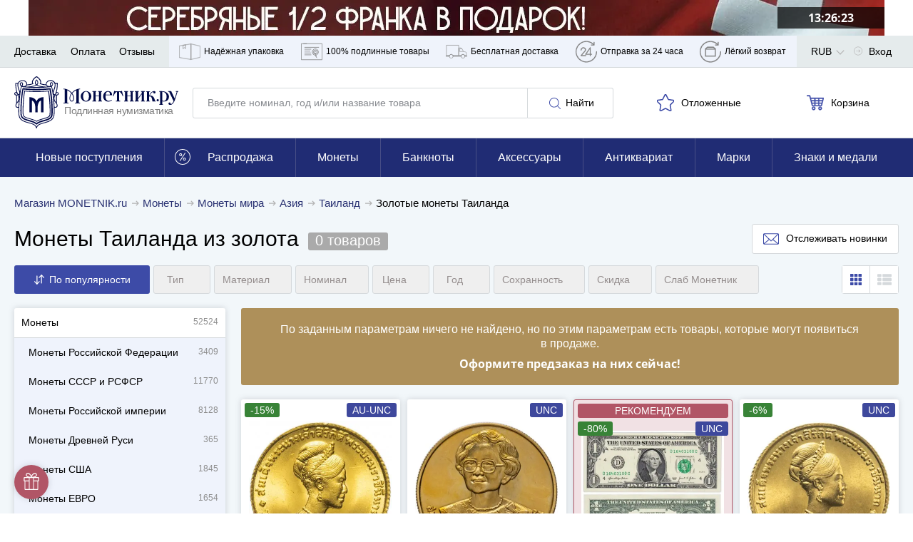

--- FILE ---
content_type: image/svg+xml
request_url: https://cdn.monetnik.ru/bundles/new_design/public/images/svg/right.svg
body_size: -135
content:
<svg version="1.1" xmlns="http://www.w3.org/2000/svg" xmlns:xlink="http://www.w3.org/1999/xlink" width="16" height="16" viewBox="0 0 16 16">
<path fill="#b3b3b3" d="M8.6 3.5l3.5 3.5h-12.1v2h12.1l-3.5 3.5 1.4 1.4 6-5.9-6-5.9z"></path>
</svg>


--- FILE ---
content_type: application/javascript; charset=utf-8
request_url: https://cdn.monetnik.ru/bundles/new_design/desktop-menu.js?va4728d6b9f
body_size: 121
content:
!function(){try{var e="undefined"!=typeof window?window:"undefined"!=typeof global?global:"undefined"!=typeof self?self:{},n=(new Error).stack;n&&(e._sentryDebugIds=e._sentryDebugIds||{},e._sentryDebugIds[n]="016d3696-82d3-4962-a334-f3162d17a095",e._sentryDebugIdIdentifier="sentry-dbid-016d3696-82d3-4962-a334-f3162d17a095")}catch(e){}}(),("undefined"!=typeof window?window:"undefined"!=typeof global?global:"undefined"!=typeof self?self:{}).SENTRY_RELEASE={id:"a4728d6b9f"},function(){var e="mouseenter",n="mouseleave",t=!1,d=null,l=!1,i=!1,s=document.querySelector(".nav__wrapper");document.currentScript.getAttribute("data-layout-category");s.addEventListener(e,(()=>{t=!0})),s.addEventListener(n,(()=>{setTimeout((()=>{var e;i||(t=!1,null==(e=d)||e.classList.remove("menu-is-visible"),l=!1,d=null,null)}),1)})),s.querySelectorAll(".nav__item").forEach((s=>{s.addEventListener(e,(e=>{var n;(d=e.target,l)?(null==(n=d)||n.classList.add("menu-is-visible"),l=!0):setTimeout((()=>{null,d&&(d.classList.add("menu-is-visible"),l=!0)}),500)})),s.addEventListener(n,(e=>{var n;null==(n=d)||n.classList.remove("menu-is-visible"),t||(l=!1),d=null,null}));var r=s.querySelector(".nav__dropdown");null==r||r.addEventListener(e,(e=>{i=e.target})),null==r||r.addEventListener(n,(()=>{i=null}))}))}();
//# sourceMappingURL=desktop-menu.js.map

--- FILE ---
content_type: application/javascript; charset=utf-8
request_url: https://cdn.monetnik.ru/bundles/new_design/lead-magnet.js?va4728d6b9f
body_size: 2174
content:
!function(){try{var e="undefined"!=typeof window?window:"undefined"!=typeof global?global:"undefined"!=typeof self?self:{},t=(new Error).stack;t&&(e._sentryDebugIds=e._sentryDebugIds||{},e._sentryDebugIds[t]="3566cad4-777b-4831-9440-57b1744aa577",e._sentryDebugIdIdentifier="sentry-dbid-3566cad4-777b-4831-9440-57b1744aa577")}catch(e){}}(),("undefined"!=typeof window?window:"undefined"!=typeof global?global:"undefined"!=typeof self?self:{}).SENTRY_RELEASE={id:"a4728d6b9f"},function(){var e,t={32538:function(e,t,n){var o=n(97047);var r=function(e){if(e){e=e.trim().toLowerCase();return/^(?:[a-z0-9!#$%&amp;'*+/=?^_`{|}~-]+(?:\.[a-z0-9!#$%&amp;'*+/=?^_`{|}~-]+)*|"(?:[\x01-\x08\x0b\x0c\x0e-\x1f\x21\x23-\x5b\x5d-\x7f]|\\[\x01-\x09\x0b\x0c\x0e-\x7f])*")@(?:(?:[a-z0-9](?:[a-z0-9-]*[a-z0-9])?\.)+[a-z0-9](?:[a-z0-9-]*[a-z0-9])?|\[(?:(?:25[0-5]|2[0-4][0-9]|[01]?[0-9][0-9]?)\.){3}(?:25[0-5]|2[0-4][0-9]|[01]?[0-9][0-9]?|[a-z0-9-]*[a-z0-9]:(?:[\x01-\x08\x0b\x0c\x0e-\x1f\x21-\x5a\x53-\x7f]|\\[\x01-\x09\x0b\x0c\x0e-\x7f])+)\])$/.test(e)}return!1},{setCookie:a,getCookie:i,getEscapedCookie:s}=MNTK.cookieParse,l="subscriptionModalNeedShow",d="subscriptionEmail",u="LEAD_MAGNET_SHOW",c="LEAD_MAGNET_UNBLOCK_CLICK",h="LEAD_MAGNET_SUBSCRIBED",f="LEAD_MAGNET_AGAIN_EMAIL";class g{constructor(e){if(e){if(!s("LeadMagnetMindBox")){this.context=e,this.form=e.querySelector(".form"),this.input=e.querySelector('input[type="email"]'),this.submitBtn=e.querySelector("[data-submit]"),this.error=e.querySelector(".error"),this.showButton=e.querySelector(".lead-magnet"),this.headerText=e.querySelector("#lead-header-text"),this.secondText=e.querySelector("#lead-second-text"),this.leadImage=e.querySelector("#lead-image"),this.leadButtonCancel=e.querySelector("#lead-button-cancel"),this.giftText=e.querySelector("#lead-gift-text"),this.bindEvents();var t=o.Z.parse(location.search)["force-show-lead-magnet"];if("0"!==i(l)||"1"===t){var n=setTimeout((()=>{this.showLead(),clearTimeout(n),n=null}),7e3);this.nextTimeout=setTimeout((()=>{this.showLeadOneMoreTime()}),7e4)}}}else console.error("no context for lead magnet!")}bindEvents(){var e,t,n,o;null==(e=this.input)||e.addEventListener("input",(e=>{this.showError(!e.target.value)})),null==(t=this.input)||t.addEventListener("change",(e=>{this.showError(!r(e.target.value))})),null==(n=this.submitBtn)||n.addEventListener("click",(e=>{e.preventDefault();var t="data-submit",n="true"===e.target.getAttribute(t);e.target.setAttribute(t,"true"),this.submitForm(n)})),null==(o=this.showButton)||o.addEventListener("click",(()=>{this.showLead(!0)}))}showError(e){this.error.classList.toggle("visible",e),this.input.classList.toggle("js-invalid",e)}submitForm(e){var t,n,o,a,i,s,l=this.input.value;if(!e)return null==(t=this.headerText)||t.classList.toggle("hidden"),null==(n=this.secondText)||n.classList.toggle("hidden"),null==(o=this.leadButtonCancel)||o.classList.toggle("hidden"),this.leadImage.style.width="40%",null==(a=this.giftText)||a.classList.toggle("hidden"),null==(i=this.form)||i.classList.remove("d-none"),null==(s=this.input)||s.focus(),void this.trackLeadEvent(c);if(r(l)){window.togglePreloader();var d=Routing.generate("api.web.lead_magnet.mindbox",{email:l,lotId:this.context.dataset.lotId});MNTK.fetchJson(d,{method:"POST"}).then((e=>{var{json:t}=e,{message:n,newEmailObtained:o}=t;this.leadMagnetSubscribeSuccess(l,o),window.togglePreloader(),window.onModalClose(),window.openMessageModal(n),this.destroyLead()})).catch((e=>this.handleError(e)))}else this.showError(!0)}leadMagnetSubscribeSuccess(e,t){a(d,e,30),this.trackLeadEvent(h),t&&MNTK.emit("NEW_EMAIL_OBTAINED"),this.viewCounter>1&&this.trackLeadEvent(f)}showLead(e){var t;if(null!=(t=this.context)&&t.classList.contains("hidden"))this.destroyLead();else{var n=()=>{this.anotherModalIsOpened||(window.openModal("lead"),a(l,"0",30),this.trackLeadEvent(u),this.incrementViewCounter(),MNTK.cookieParse.getCookie("LeadMagnetMindBox")||MNTK.cookieParse.setCookie("LeadMagnetMindBox",0,30))};if(this.anotherModalIsOpened){var o=null;o=setInterval((()=>{n(),clearInterval(o),o=null}),1e3)}else n()}}trackLeadEvent(e){var t;null==(t=MNTK.stat)||t.onReady((()=>{var t;gtag("event","Click",{event_category:e,event_label:"No",non_interaction:!1}),MNTK.stat.trackYm("reachGoal",e),null==(t=window._tmr)||t.push({type:"reachGoal",id:MNTK.stat.top_mail_ru_code,goal:e}),console.log("Lead magnet track",e)}))}incrementViewCounter(){if(window.localStorage){var e=this.viewCounter;localStorage.setItem("LEAD_MAGNET_SHOWN_TIMES",""+(e+1))}}get viewCounter(){return window.localStorage?Number(localStorage.getItem("LEAD_MAGNET_SHOWN_TIMES")||0):0}destroyLead(){var e,t;null==(e=this.context)||null==(t=e.parentNode)||t.removeChild(this.context)}get anotherModalIsOpened(){return document.body.classList.contains("openModal")}showLeadOneMoreTime(){if(!document.getElementById("lead-magnet")&&!i(d)){var e=()=>{this.showLead(),clearTimeout(this.nextTimeout),this.nextTimeout=null};if(this.anotherModalIsOpened){var t=null;t=setInterval((()=>{e(),clearInterval(t),t=null}),1e3)}else e()}}handleError(e){var{xhr:{response:t,responseText:n}}=e;window.togglePreloader(),window.onModalClose(),window.openMessageModal(t||n||"","Произошла ошибка!"),console.error(e)}}function v(){console.log("Init lead magnet"),window.MNTK.leadMagnet=new g(document.getElementById("lead-magnet"))}if("requestIdleCallback"in window)window.requestIdleCallback(v);else var w=setTimeout((function(){v(),clearTimeout(w)}),0)}},n={};function o(e){var r=n[e];if(void 0!==r)return r.exports;var a=n[e]={exports:{}};return t[e].call(a.exports,a,a.exports,o),a.exports}o.m=t,e=[],o.O=function(t,n,r,a){if(!n){var i=1/0;for(u=0;u<e.length;u++){n=e[u][0],r=e[u][1],a=e[u][2];for(var s=!0,l=0;l<n.length;l++)(!1&a||i>=a)&&Object.keys(o.O).every((function(e){return o.O[e](n[l])}))?n.splice(l--,1):(s=!1,a<i&&(i=a));if(s){e.splice(u--,1);var d=r();void 0!==d&&(t=d)}}return t}a=a||0;for(var u=e.length;u>0&&e[u-1][2]>a;u--)e[u]=e[u-1];e[u]=[n,r,a]},o.d=function(e,t){for(var n in t)o.o(t,n)&&!o.o(e,n)&&Object.defineProperty(e,n,{enumerable:!0,get:t[n]})},o.g=function(){if("object"==typeof globalThis)return globalThis;try{return this||new Function("return this")()}catch(e){if("object"==typeof window)return window}}(),o.o=function(e,t){return Object.prototype.hasOwnProperty.call(e,t)},o.r=function(e){"undefined"!=typeof Symbol&&Symbol.toStringTag&&Object.defineProperty(e,Symbol.toStringTag,{value:"Module"}),Object.defineProperty(e,"__esModule",{value:!0})},function(){var e={437:0};o.O.j=function(t){return 0===e[t]};var t=function(t,n){var r,a,i=n[0],s=n[1],l=n[2],d=0;if(i.some((function(t){return 0!==e[t]}))){for(r in s)o.o(s,r)&&(o.m[r]=s[r]);if(l)var u=l(o)}for(t&&t(n);d<i.length;d++)a=i[d],o.o(e,a)&&e[a]&&e[a][0](),e[a]=0;return o.O(u)},n=self.webpackChunkmonetnik_frontend=self.webpackChunkmonetnik_frontend||[];n.forEach(t.bind(null,0)),n.push=t.bind(null,n.push.bind(n))}();var r=o.O(void 0,[216],(function(){return o(32538)}));r=o.O(r)}();
//# sourceMappingURL=lead-magnet.js.map

--- FILE ---
content_type: image/svg+xml
request_url: https://cdn.monetnik.ru/bundles/new_design/public/images/svg/logo.svg
body_size: 4710
content:
<svg version="1.1" id="Слой_1" xmlns="http://www.w3.org/2000/svg" x="0" y="0" width="293.1" height="406" style="enable-background:new 0 0 293.1 406" xml:space="preserve"><style>.st0{fill:#000947}</style><g id="_Группа_"><path id="_Составной_контур_" class="st0" d="M128.2 26.4c-5.2 0-9.4 4.2-9.4 9.4s4.2 9.4 9.4 9.4 9.4-4.2 9.4-9.4-4.2-9.4-9.4-9.4zm0 17.6c-3.4 0-5.2-3.7-5.2-8.3s1.8-8.3 5.2-8.3 5.2 3.7 5.2 8.3-1.8 8.3-5.2 8.3z"/><path id="_Контур_" class="st0" d="M149.8 27.7h1.4v6.9h-5.9v-6.9h1.4v-1.1h-7.1v1.1h1.8v16.1h-1.8v1h7.1v-1h-1.4v-8.1h5.9v8.1h-1.4v1h7.1v-1h-1.8V27.7h1.8v-1.1h-7.1z"/><path id="_Контур_2" class="st0" d="M226.4 27.7h1.4v2.5l-6.8 9V27.7h1.4v-1.1h-6.9v1.1h1.6v16.1h-1.6v1h6.9v-1H221V41l6.8-9v11.8h-1.4v1h6.9v-1h-1.7V27.7h1.7v-1.1h-6.9z"/><path id="_Контур_3" class="st0" d="M251.4 43.8c-.8-4.6-3.5-10.7-9.3-9.1.8-3.3 3.2-6 6.5-7-.5 1-.1 2.2.9 2.7s2.2.1 2.7-.9c.1-.3.2-.6.2-.9 0-1.2-1-2.2-2.2-2.2h-.2c-2.2 0-5.1 1.6-6.8 3.8-1.1 1.5-1.9 3.3-2.3 5.1v-7.5h1.4v-1.1h-6.9v1.1h1.6v16.1h-1.6V45h6.9v-1.1h-1.4v-7c0-.6.5-1.2 1.2-1.1h.1c3.6 0 4.2 5.7 4.6 9.2h6v-1.1l-1.4-.1z"/><path id="_Контур_4" class="st0" d="M206.5 27.7h1.4v6.9h-6v-6.9h1.4v-1.1h-7.1v1.1h1.8v16.1h-1.8v1h7.1v-1h-1.4v-8h6v8h-1.4v1h6.9v-1h-1.7V27.7h1.7v-1.1h-6.9z"/><path id="_Контур_5" class="st0" d="m192.3 26-2 .7h-9.6l-2.1-.7-2.4 9.8h1c1.3-3.6 3.3-7.5 6.3-8.1v16.1h-1.8v1.1h7.5v-1.1h-1.8V27.6c3 .6 5 4.5 6.3 8.1h1l-2.4-9.7z"/><path id="_Составной_контур_2" class="st0" d="M168.8 43.9c-4.3 0-5.8-4.2-5.8-7.9 0-.6 0-1.4.1-2.2h11.5c.5-4.6-2.6-7.4-7.3-7.4-5.1 0-8.5 4.6-8.5 9.4 0 5.4 3.8 9.4 9.1 9.4 2.4 0 4.7-.8 6.6-2.3l-.5-.9c-1.5 1.1-3.3 1.8-5.2 1.9zm-1.4-16.4c2.1 0 3.9 1.9 3.4 5.2h-7.5c.2-2.3 1.2-5.2 4.1-5.2z"/><path id="_Составной_контур_3" class="st0" d="M115.2 23.4c.8-.2 1.6-.3 2.4-.2V22c-5.9 0-10.9 3-14.8 7.4-4-4.4-9-7.4-14.9-7.4v1.2c.8 0 1.6 0 2.4.2v23.9h-2.4v1.2H97v-1.2h-2.4V24.9c2.8 1.3 5.3 3.1 7.4 5.4-2 2.5-3.2 5.6-3.3 8.9 0 2.5 1 5.9 4.1 5.9s4.1-3.5 4.1-5.9c-.1-3.2-1.3-6.4-3.3-8.9 2-2.3 4.5-4.1 7.3-5.4v22.4h-2.4v1.2h9.1v-1.2h-2.4V23.4zm-9.6 15.8c0 1.7-.5 4.7-2.9 4.7s-2.9-3-2.9-4.7c.1-2.9 1.1-5.7 2.9-7.9 1.8 2.3 2.8 5.1 2.9 7.9z"/><path id="_Контур_6" class="st0" d="M288.6 26.6v1.1h1.7l-3.7 12-6.2-13.1H275v1.1h1.7l8 16.8c-1.3 2.7-3.4 5.3-5.5 5.4.6-1 .3-2.2-.7-2.8-.3-.2-.7-.3-1-.3-1.1 0-2 .8-2 1.9 0 1.9 1.6 2.4 3.1 2.4 4.5 0 7.7-6.3 8.8-9.8l4.2-13.6h1.6v-1.1h-4.6z"/><circle id="_Контур_7" class="st0" cx="256.3" cy="42.8" r="2"/><path id="_Составной_контур_4" class="st0" d="M264.5 26.6h-5.6v1.1h1.7v22.2h-1.7V51h6.9v-1.1h-1.4v-5.3c.8.4 1.7.5 2.6.5 5.2 0 9.4-3 9.4-8.8s-6.2-9.7-11.9-9.7zM267 44c-.9 0-1.8-.2-2.6-.8V27.7c5 0 7.8 3.4 7.8 8.6 0 4.5-1.9 7.7-5.2 7.7z"/></g><g id="litteral"><path id="_Контур_8" class="st0" d="M39.7 44.7c-3.3-8.1-12.6-7.3-12.6-7.3v26.9h4.5V43.2s6 1.7 6 13.1v8h4.1v-8c0-11.4 6-13.1 6-13.1v21.1h4.5V37.4c.1 0-9.2-.8-12.5 7.3z"/><path id="_Составной_контур_5" class="st0" d="m61.6 25.5-.6.1c-7.1.7-13.7 1-19.6 1h-3.2c-5.9 0-12.5-.4-19.6-1l-.6-.1-.1.6c-2.3 12.2-3.8 37.2-2.5 43.1.7 3.6 4.3 5.1 12.4 7.3 3.8 1 8.2 2.2 11.7 4.5l.4.2.4-.2c3.5-2.2 7.9-3.4 11.7-4.5 8.2-2.2 11.7-3.8 12.4-7.3 1.2-5.9-.2-30.9-2.5-43.1l-.3-.6zM62.9 69c-.6 2.8-3.9 4.2-11.4 6.3-3.8 1-8.1 2.2-11.7 4.4-3.6-2.2-7.9-3.4-11.7-4.4-7.6-2.1-10.8-3.4-11.4-6.3-1.1-5.1.1-29.1 2.4-42 6.9.6 13.4 1 19.1 1h3.2c5.8 0 12.2-.4 19.1-1 2.3 12.9 3.5 36.8 2.4 42z"/><path id="_Составной_контур_6" class="st0" d="M78.6 28.9c-.9-.6-2-.8-3-.4 1.5-5.2 2.1-10.5 2-15.9v-.7h-.7c-.6 0-2.7 0-3.8-.1-.9-1.9-2.5-3.4-4.4-4.2-2.4-1.1-5-1.1-7.5-.2-2.1.9-3.7 2.6-4.4 4.7-.2.8-.3 1.6-.2 2.4-3.1-.1-6.3-.6-9.2-1.7.7-1.5.8-3.2.2-4.8-1.4-3.9-5.8-7.3-7.5-8h-.4l-.3.1c-1.7.7-6.1 4.1-7.4 8-.6 1.6-.5 3.3.2 4.8-3 1.1-6.1 1.6-9.2 1.7.1-.8 0-1.6-.2-2.4-.7-2.1-2.3-3.9-4.4-4.7-2.4-.9-5.1-.8-7.5.2-2 .8-3.5 2.3-4.4 4.2-1.1 0-3.2.1-3.8.1H2v.7c-.2 5.3.5 10.7 2 15.9-1-.4-2.1-.3-3 .4-.8.7-1.1 1.7-.9 2.7.3 1.3 1.4 2.2 2.7 2.4.2 0 .4.1.7.1v14.1c-1 1.3-1.5 2.9-1.4 4.6.1 1.2.8 2.2 1.8 2.8.7.4 1.5.6 2.3.6.5 0 .9-.1 1.4-.2-.3 6.4-.1 12 .4 14.7 1.8 8.6 10.2 10.9 17.7 12.9 6.9 1.9 12.9 3.5 13.3 9.3h1.4c.4-5.8 6.4-7.4 13.3-9.3 7.5-2 15.9-4.4 17.7-12.9.6-2.7.7-8.2.5-14.8.4.1.9.2 1.4.2.8 0 1.6-.2 2.3-.6 1-.6 1.7-1.7 1.8-2.8.1-1.6-.4-3.2-1.4-4.6V34.1c.2 0 .4 0 .7-.1 1.3-.1 2.4-1.1 2.8-2.4.2-.9-.2-2-.9-2.7zm-5.1-15.6c.8 0 1.9.1 2.7.1 0 2.6-.1 11.7-3.2 18.1l-.4.5-.1.3c-.7-.2-1.3-.6-1.8-1.1-1-1.4-.3-3.3.7-6 .3-.8.6-1.6.9-2.5 1-3.1 1.9-6.3 1.2-9.4zm-.3 20.6c.5.1.9.2 1.4.2v12.2l-.1-.1c-.8-.9-1.4-1.8-2-2.8-1.5-3.2-.5-6.8.7-9.5zM58 12.6c.6-1.7 1.9-3.1 3.6-3.8C63.7 8 66 8.1 68 9c1.7.7 3.1 2.1 3.8 3.8 1.1 2.9.2 6.2-.9 9.3-.3.9-.6 1.7-.9 2.5s-.6 1.6-.8 2.3c-.4-3-1.1-6-2.1-8.9l-.1-.2c1.6-.9 2.4-2.7 2.3-4.5-.1-1.3-1-2.4-2.3-2.7-1.1-.3-2.3.2-2.9 1.2-1 1.5-.2 3.8.8 5.4-2.5.8-5.6.1-6.7-1.5-.5-.8-.6-2-.2-3.1zm8.3 4.1c-.8-1.3-1.5-3.1-.9-4.1.3-.4.7-.7 1.2-.7h.3c.7.2 1.2.8 1.2 1.5.1 1.4-.6 2.7-1.8 3.3zm-44-.1.3-.6h.2c3.2 0 6.5-.6 9.5-1.6.7-.2 1.3-.5 2-.8-.3-.4-.5-.7-.7-1.1-.6-1.2-.7-2.6-.2-3.9 1.1-3.3 4.9-6.3 6.4-7 1.5.7 5.3 3.7 6.4 7 .5 1.2.4 2.6-.2 3.8-.2.4-.5.8-.7 1.1.7.3 1.3.6 2 .8 3.1 1.1 6.3 1.6 9.5 1.7h.2l.3.6c.5.8 1.3 1.4 2.1 1.8-6.1.2-14.5-.8-18.4-2.9 1.2-1.1 1.8-2.6 1.8-4.2-.2-2.3-1.3-4.4-3-5.9a8.91 8.91 0 0 0-3 5.9c0 1.6.7 3.1 1.8 4.2-4 2.2-12.3 3.2-18.4 2.9.8-.4 1.5-1.1 2.1-1.8zm19 2.6h-3.7c-2.1 0-4.3-.1-6.5-.2 3.1-.4 6-1.3 8.7-2.7 2.7 1.5 5.7 2.4 8.7 2.7-2.3.1-4.5.2-6.5.2h-.7zm-1.7-4.8c-.9-.8-1.4-2-1.4-3.2.1-1.4.7-2.8 1.7-3.9 1 1.1 1.6 2.4 1.7 3.9 0 1.2-.5 2.4-1.5 3.2l-.2.2-.3-.2zm-32-1.6c.7-1.7 2.1-3.1 3.8-3.8 2-.9 4.3-1 6.4-.2 1.7.7 3 2.1 3.6 3.8.4 1.1.3 2.2-.3 3.2-1.1 1.7-4.2 2.3-6.7 1.5 1-1.6 1.8-3.9.8-5.4-.6-1-1.8-1.5-2.9-1.2-1.3.3-2.2 1.4-2.3 2.7-.2 1.8.7 3.5 2.3 4.5v.2c-1 2.9-1.7 5.9-2.1 8.9-.2-.7-.5-1.5-.8-2.3s-.7-1.7-1-2.6c-1-3.1-1.9-6.3-.8-9.3zm5.5 3.9c-1.1-.6-1.8-1.9-1.7-3.2 0-.7.5-1.3 1.2-1.5h.3c.5 0 .9.3 1.2.7.5.9-.1 2.7-1 4zm-9.8-3.3c.8 0 1.8 0 2.7-.1-.8 3.1.1 6.3 1.1 9.3.3.9.6 1.7.9 2.5 1 2.7 1.7 4.7.7 6-.5.5-1.1 1-1.8 1.2V32l-.3-.5c-3.1-6.4-3.3-15.6-3.3-18.1zm3.6 30c-.6 1-1.2 2-2 2.8l-.1.1V34.1c.5 0 .9-.1 1.4-.2 1.3 2.7 2.3 6.3.7 9.5zM3.1 32.7c-1-.2-1.5-.6-1.7-1.3-.1-.5 0-1 .4-1.3.3-.2.6-.3.9-.3s.5.1.8.2c1 .4 1.6 1.7 2.2 2.8-.9 0-1.8 0-2.6-.1zm4.5 21.8c-1 .4-2.1.3-3-.1-.6-.4-1.1-1-1.1-1.8-.2-2.1 1.2-3.8 2.6-5.6.8-.9 1.5-1.9 2.1-3-.3 3.5-.5 7.2-.6 10.5zm0-21c.6-.2 1.2-.6 1.7-1-.2 1.5-.4 3-.5 4.5-.3-1.2-.7-2.3-1.2-3.5zm62.5 37c-1.6 7.7-9.3 9.8-16.7 11.9-6 1.6-11.7 3.2-13.7 7.7-2-4.5-7.7-6-13.7-7.7-7.4-2-15.1-4.1-16.7-11.9-1.6-7.9.7-42.3 4-51.4 8.3 1 16.6 1.5 24.9 1.6h3c8.3-.1 16.6-.6 24.9-1.6 3.3 9.1 5.6 43.5 4 51.4zm0-37.9c.5.4 1.1.8 1.7 1-.5 1.1-.9 2.3-1.2 3.5-.1-1.6-.3-3.1-.5-4.5zm5.9 20c-.1.7-.5 1.4-1.1 1.8-.9.5-2 .5-3 .1-.1-3.4-.3-7-.6-10.6.6 1.1 1.3 2.2 2.2 3.1 1.3 1.8 2.7 3.6 2.5 5.6zm2.1-21.3c-.2.7-.7 1.1-1.7 1.3-.8.2-1.7.2-2.5 0 .5-1 1.2-2.4 2.2-2.8.2-.1.5-.2.8-.2s.6.1.9.3c.3.4.4 1 .3 1.4z"/><path id="_Составной_контур_7" class="st0" d="m65 22.1-.2-1-1 .1c-8.2.9-15.8 1.3-22.4 1.3h-3.1c-6.7 0-14.2-.5-22.4-1.3l-1-.1-.2 1c-3 11.9-4.6 41.2-3.2 48 1.3 6.1 7.1 8.2 15.3 10.4 4.2 1.2 9 2.5 12.2 5.3l.8.7.8-.7c3.1-2.8 8-4.1 12.4-5.3 8.2-2.2 14-4.3 15.3-10.4 1.3-6.8-.3-36.1-3.3-48zm.9 47.5c-1 4.8-6.1 6.6-13.7 8.6-4.3 1.2-9 2.5-12.5 5.2-3.5-2.7-8.3-4-12.5-5.2-7.6-2.1-12.6-3.8-13.7-8.6-1.3-6.2.2-33.9 2.9-46 7.9.8 15.2 1.2 21.7 1.2h3.2c6.5 0 13.7-.5 21.6-1.2 2.8 12.1 4.3 39.8 3 46z"/></g><path id="_Контур_8_1_" class="st0" d="M34.4 201c-2.2-5.6-8.6-5-8.6-5v18.3h2.7v-13.8c.2 0 4.3 1.2 4.1 8.9v5.6h2.7v-5.6c.3-7.8 4.4-8.9 4.1-8.9V215l3.4-.7V196c.1.1-6.2-.5-8.4 5z"/><path id="_Составной_контур_5_1_" class="st0" d="M49.3 188.4h-.4c-4.9.5-9.4.7-13.4.7h-2.2c-4 0-8.5-.3-13.4-.7h-.4l-.1.4c-1.6 8.4-2.6 25.4-1.7 29.4.5 2.4 2.9 3.5 8.5 5 2.6.7 5.6 1.5 8 3.1l.3.2.3-.2c2.4-1.5 5.4-2.3 8-3.1 5.6-1.5 8-2.6 8.5-5 .8-4-.2-21.1-1.7-29.4l-.3-.4zm.8 30.1c-.4 1.9-2.6 2.9-7.8 4.3-2.6.7-5.5 1.5-8 3-2.5-1.5-5.4-2.3-8-3-5.2-1.4-7.4-2.3-7.8-4.3-.7-3.5.1-19.8 1.6-28.7 4.7.4 9.1.7 13.1.7h2.2c3.9 0 8.3-.2 13.1-.7 1.6 8.8 2.4 25.2 1.6 28.7z"/><path id="_Составной_контур_6_1_" class="st0" d="M60.9 190.9c-.6-.4-1.4-.5-2-.2 1-3.5 1.2-10.9 1.2-10.9v-.9h-.3c-.4.4-1.9.4-2.6.3-.6-1.3-1.7-2.3-3-2.9-1.6-.7-3.4-.8-5.1-.2-1.4.6-2.5 1.8-3 3.2-.2.5-.2 1.1-.2 1.6-2.1 0-4.3-.4-6.3-1.2.5-1 .5-2.2.1-3.3-1-2.6-3.9-5-5.1-5.4l-.2-.1-.2.1c-1.2.5-4.2 2.8-5.1 5.5-.4 1.1-.4 2.3.1 3.3-2 .7-4.2 1.1-6.3 1.1.1-.5 0-1.1-.2-1.6-.5-1.5-1.6-2.6-3-3.2-1.7-.6-3.5-.6-5.1.2-1.3.6-2.4 1.6-3 2.9-.7 0-2.6.3-2.6.3h-.2v.2c-.3 3.7.2 7.3 1.1 10.9-.7-.3-1.5-.2-2 .2-.5.5-.8 1.2-.6 1.9.2.9 1 1.5 1.9 1.6.1 0 .3 0 .3.1v9.6c-.5.9-.9 2-.8 3.1.1.8.5 1.5 1.2 1.9.5.3 1 .4 1.5.4.3 0 .6 0 .9-.1-.1 4.5 0 8.2.3 10.1 1.2 5.8 7 7.4 12.1 8.8 4.7 1.3 9.1 6.6 9.1 6.6h.9s4.4-5.3 9.1-6.6c5.1-1.4 10.9-3 12.1-8.8.4-1.8.5-5.6.3-10.1.3.1.6.1.9.1.5 0 1.1-.1 1.5-.4.7-.4 1.2-1.1 1.2-1.9.1-1.1-.3-2.2-1.4-3.1v-9.6c.6 0 .8 0 .9-.1.9-.1 1.7-.7 1.9-1.6.4-.6.2-1.4-.3-1.8zm-3.5-10.7h1.8c0 1.7-.1 8-2.2 12.4l-.2.3-.1.2c-.5-.1-.9-.4-1.2-.8-.7-.9-.2-2.3.5-4.1.2-.5.4-1.1.6-1.7.7-2 1.3-4.2.8-6.3zm-.4 14.4c.3.1.6.1.9.1v8.3l-.1-.1c-.5-.6-1-1.2-1.4-1.9-.9-2.1-.2-4.6.6-6.4zm-10.2-14.9c.4-1.2 1.3-2.1 2.5-2.6 1.4-.5 3-.5 4.4.2 1.2.5 2.1 1.4 2.6 2.6.8 2 .1 4.2-.6 6.4-.2.6-.4 1.2-.6 1.7s-.4 1.1-.6 1.6c-.3-2.1-.7-4.1-1.4-6.1v-.1c1.1-.6 1.7-1.8 1.6-3-.1-.9-.7-1.6-1.5-1.8s-1.6.2-2 .8c-.7 1-.1 2.6.6 3.7-1.7.6-3.8.1-4.6-1-.6-.8-.6-1.6-.4-2.4zm5.7 2.8c-.6-.9-1-2.2-.6-2.8.2-.3.5-.4.8-.5h.2c.5.1.8.5.8 1 .1 1-.4 1.9-1.2 2.3zm-30.1.2c.1-.1.2-.3.2-.4h.1c2.2 0 4.4-.4 6.5-1.1.5-.2.9-.3 1.4-.5-.2-.2-.4-.5-.5-.8-.4-.8-.5-1.8-.1-2.6.8-2.3 3.4-4.3 4.4-4.8 1 .5 3.6 2.5 4.4 4.8.3.9.3 1.8-.1 2.6-.1.3-.3.5-.5.8.4.2.9.4 1.4.5 2.1.7 4.3 1.1 6.5 1.1h.1c.1.1.1.3.2.4.4.5.9.9 1.4 1.2-4.2.2-9.9-.5-12.6-2 .8-.7 1.3-1.8 1.3-2.9-.1-1.6-.9-3-2-4-1.2 1-1.9 2.5-2 4 0 1.1.5 2.1 1.3 2.9-2.7 1.5-8.4 2.2-12.6 2 .4-.3.9-.7 1.2-1.2zm13 1.7h-2.5c-1.4 0-2.9-.1-4.5-.1 2.1-.2 4.1-.9 6-1.9 1.9 1 3.9 1.6 6 1.9-1.5.1-3 .1-4.5.1h-.5zm-1.2-3.4c-.6-.6-1-1.3-1-2.2.1-1 .5-1.9 1.1-2.6.7.7 1.1 1.7 1.1 2.6 0 .8-.4 1.6-1 2.2l-.2.1v-.1zm-21.8-1.1c.5-1.2 1.4-2.1 2.6-2.6 1.4-.6 2.9-.7 4.4-.1 1.2.5 2.1 1.4 2.5 2.6.3.7.2 1.5-.2 2.2-.7 1.1-2.9 1.6-4.6 1 .7-1.1 1.2-2.7.6-3.7-.4-.7-1.2-1-2-.8-.9.2-1.5 1-1.6 1.8-.1 1.2.5 2.4 1.6 3v.1c-.7 2-1.2 4-1.5 6.1-.2-.5-.3-1-.6-1.6s-.4-1.1-.6-1.7c-.7-2.1-1.3-4.3-.6-6.3zm3.9 2.6c-.8-.4-1.2-1.3-1.2-2.2 0-.5.3-.9.8-1h.2c.3 0 .6.2.8.5.4.6 0 1.8-.6 2.7zm-6.8-2.2h1.8c-.5 2.1.1 4.3.8 6.3.2.6.4 1.2.6 1.7.7 1.9 1.2 3.2.5 4.1-.3.4-.8.6-1.2.8l-.1-.2-.2-.3c-2.1-4.4-2.2-10.7-2.2-12.4zm2.8 20.4c-.4.7-.8 1.3-1.4 1.9l-.1.1v-8.3c.3 0 .6-.1.9-.1 1 1.8 1.6 4.3.6 6.4zm-3-7.3c-.7-.1-1.1-.4-1.2-.9-.1-.3 0-.7.3-.9.2-.1.4-.2.6-.2.2 0 .4 0 .5.1.6.3 1.1 1.2 1.5 1.9-.5.1-1.1.1-1.7 0zm3.1 15c-.7.3-1.4.2-2-.1-.4-.3-.7-.7-.8-1.2-.1-1.4.8-2.6 1.8-3.8.5-.6 1-1.3 1.4-2-.2 2.3-.3 4.7-.4 7.1zm0-14.5c.4-.2.8-.4 1.2-.7-.1 1-.2 2-.4 3.1-.2-.8-.4-1.6-.8-2.4zm42.7 25.2c-1.1 5.3-6.3 6.7-11.4 8.1-4.1 1.1-8 2.2-9.3 5.2-1.4-3-5.2-4.1-9.3-5.2-5.1-1.4-10.3-2.8-11.4-8.1-1.1-5.4.5-28.9 2.7-35.1 5.6.7 11.3 1 17 1.1h2c5.7-.1 11.3-.4 17-1.1 2.2 6.2 3.8 29.7 2.7 35.1zm0-25.9c.4.3.8.5 1.2.7-.4.8-.6 1.6-.8 2.4-.2-1-.3-2.1-.4-3.1zm4 13.8c0 .5-.3 1-.8 1.2-.6.3-1.4.4-2 .1-.1-2.3-.2-4.8-.4-7.2.4.8.9 1.5 1.5 2.1.9 1.3 1.8 2.4 1.7 3.8zm1.6-14.5c-.1.5-.5.8-1.2.9-.6.1-1.1.1-1.7 0 .4-.7.8-1.6 1.5-1.9.2-.1.3-.1.5-.1s.4.1.6.2c.3.2.4.6.3.9z"/><path id="_Составной_контур_7_1_" class="st0" d="m51.6 186.1-.2-.7-.7.1c-5.6.6-10.8.9-15.3.9h-2.1c-4.5 0-9.7-.3-15.3-.9l-.7-.1-.2.7c-2 8.1-3.1 28.2-2.2 32.8.9 4.2 4.9 5.6 10.5 7.1 3 .8 6.3 1.7 8.4 3.6l.5.5.5-.5c2.1-1.9 5.5-2.8 8.4-3.6 5.6-1.5 9.6-2.9 10.5-7.1 1-4.6-.1-24.7-2.1-32.8zm.6 32.2c-.7 3.3-4.1 4.5-9.3 5.9-2.9.8-6.1 1.7-8.6 3.5-2.4-1.8-5.6-2.7-8.6-3.5-5.2-1.4-8.6-2.6-9.3-5.9-.9-4.2.2-23.2 2-31.4 5.4.5 10.4.8 14.8.9h2.2c4.4 0 9.4-.3 14.8-.9 1.9 8.2 2.9 27.2 2 31.4z"/><path id="_Составной_контур__2_" class="st0" d="M62.1 372.6c-7 0-12.7 5.7-12.7 12.7S55.1 398 62.1 398s12.7-5.7 12.7-12.7c0-7-5.7-12.7-12.7-12.7zm0 23.9c-4.6 0-7.1-5-7.1-11.2s2.5-11.2 7.1-11.2c4.7 0 7.1 5 7.1 11.2 0 6.1-2.5 11.2-7.1 11.2z"/><path id="_Контур__2_" class="st0" d="M91.4 374.3h1.9v9.5h-8.1v-9.5h1.9v-1.5h-9.6v1.5H80v21.8h-2.5v1.5h9.6v-1.5h-1.9v-10.8h8.1v10.8h-1.9v1.5h9.6v-1.5h-2.5v-21.8h2.5v-1.5h-9.6z"/><path id="_Контур_2_2_" class="st0" d="M195.2 374.3h1.9v3.4l-9.2 12.2v-15.6h1.9v-1.5h-9.4v1.5h2.3v21.8h-2.3v1.5h9.4v-1.5h-1.9v-3.7l9.2-12.2v15.9h-1.9v1.5h9.4v-1.5h-2.3v-21.8h2.3v-1.5h-9.4z"/><path id="_Контур_3_2_" class="st0" d="M229.2 396.1c-1.1-6.3-4.7-14.5-12.6-12.4 1-4.5 4.4-8.1 8.8-9.5-.7 1.3-.1 3 1.3 3.6 1.3.7 3 .1 3.6-1.3.2-.4.3-.8.3-1.2 0-1.6-1.3-2.9-2.9-2.9h-.3c-3 0-7 2.2-9.3 5.1-1.5 2.1-2.6 4.4-3.1 7v-10.2h1.9v-1.5h-9.3v1.5h2.2v21.8h-2.2v1.5h9.3v-1.5H215v-9.5c0-.9.7-1.6 1.6-1.6h.1c5 0 5.7 7.7 6.2 12.5h8.1V396l-1.8.1z"/><path id="_Контур_4_2_" class="st0" d="M168.2 374.3h1.9v9.5H162v-9.5h1.9v-1.5h-9.6v1.5h2.5v21.8h-2.5v1.5h9.6v-1.5H162v-10.8h8.1v10.8h-1.9v1.5h9.4v-1.5h-2.3v-21.8h2.3v-1.5h-9.4z"/><path id="_Контур_5_2_" class="st0" d="m149 372-2.7.9h-13l-2.8-.9-3.2 13.3h1.4c1.8-4.9 4.5-10.2 8.6-11v21.8h-2.4v1.5H145v-1.5h-2.4v-21.9c4.1.8 6.8 6 8.6 11h1.4L149 372z"/><path id="_Составной_контур_2_2_" class="st0" d="M117.1 396.4c-5.9 0-7.8-5.7-7.9-10.8 0-.9 0-1.9.1-3H125c.7-6.2-3.6-10.1-9.9-10.1-6.9 0-11.5 6.2-11.5 12.7 0 7.3 5.1 12.7 12.4 12.7 3.2 0 6.3-1.1 8.9-3.1l-.8-1.2c-2 1.7-4.4 2.6-7 2.8zm-1.9-22.3c2.9 0 5.3 2.6 4.6 7.1h-10.2c.4-3.2 1.7-7.1 5.6-7.1z"/><path id="_Составной_контур_3_2_" class="st0" d="M44.4 368.6c1.1-.3 2.2-.4 3.3-.3v-1.6c-8 0-14.8 4.1-20.1 10.1-5.3-6-12.1-10.1-20.1-10.1v1.6c1.1 0 2.2.1 3.3.3V401H7.4v1.7h12.3V401h-3.2v-30.4c3.8 1.7 7.2 4.2 10 7.4-2.8 3.4-4.3 7.7-4.5 12.1 0 3.4 1.4 8 5.6 8s5.6-4.7 5.6-8c-.2-4.4-1.7-8.6-4.5-12.1 2.8-3.1 6.2-5.6 10-7.4V401h-3.3v1.7h12.4V401h-3.3v-32.4h-.1zm-13 21.4c0 2.3-.7 6.4-3.9 6.4s-3.9-4.1-3.9-6.4c.1-3.9 1.5-7.7 3.9-10.7 2.4 3 3.8 6.8 3.9 10.7z"/><path id="_Контур_6_2_" class="st0" d="M279.7 372.8v1.5h2.3l-5.1 16.3-8.5-17.8h-7.3v1.5h2.3l10.9 22.8c-1.8 3.7-4.7 7.2-7.5 7.3.8-1.3.4-3-.9-3.8-.4-.3-.9-.4-1.4-.4-1.5 0-2.6 1.1-2.7 2.6 0 2.6 2.2 3.3 4.2 3.3 6.2 0 10.4-8.5 11.9-13.2l5.8-18.4h2.2V373l-6.2-.2z"/><circle id="_Контур_7_2_" class="st0" cx="235.8" cy="394.9" r="2.8"/><path id="_Составной_контур_4_2_" class="st0" d="M246.9 372.8h-7.7v1.5h2.3v30.2h-2.3v1.5h9.4v-1.5h-1.9v-7.2c1.1.5 2.3.7 3.5.7 7 0 12.7-4.1 12.7-12 0-8-8.3-13.2-16-13.2zm3.4 23.7c-1.2 0-2.5-.3-3.5-1.1v-21.1c6.8 0 10.6 4.6 10.6 11.6-.1 6.2-2.6 10.6-7.1 10.6z"/><g id="_Группа__1_"><path id="_Составной_контур__1_" class="st0" d="M115.2 195.3c-5.2 0-9.4 4.2-9.4 9.4s4.2 9.4 9.4 9.4 9.4-4.2 9.4-9.4c.1-5.2-4.2-9.4-9.4-9.4zm0 17.6c-3.4 0-5.2-3.7-5.2-8.3 0-4.6 1.8-8.3 5.2-8.3s5.2 3.7 5.2 8.3c0 4.6-1.7 8.3-5.2 8.3z"/><path id="_Контур__1_" class="st0" d="M136.9 196.6h1.3v6.9h-5.8v-6.9h1.4v-1.1h-7.1v1.1h1.7v16.1h-1.7v1h7.1v-1h-1.4v-8.1h5.8v8.1h-1.3v1h7v-1h-1.7v-16.1h1.7v-1.1h-7z"/><path id="_Контур_2_1_" class="st0" d="M213.4 196.6h1.5v2.5l-6.8 9v-11.5h1.3v-1.1h-6.8v1.1h1.6v16.1h-1.6v1h6.8v-1h-1.3v-2.8l6.8-9v11.8h-1.5v1h7v-1h-1.7v-16.1h1.7v-1.1h-7z"/><path id="_Контур_3_1_" class="st0" d="M238.4 212.7c-.8-4.6-3.5-10.7-9.3-9.1.8-3.3 3.2-6 6.5-7-.5 1-.1 2.2.9 2.7s2.2.1 2.7-.9c.1-.3.2-.6.2-.9 0-1.2-1-2.2-2.2-2.2h-.2c-2.2 0-5.1 1.6-6.8 3.8-1.1 1.5-1.9 3.3-2.3 5.1v-7.5h1.4v-1.1h-6.9v1.1h1.6v16.1h-1.6v1.1h6.9v-1.1h-1.4v-7c0-.6.5-1.2 1.2-1.1h.1c3.6 0 4.2 5.7 4.6 9.2h6v-1.1l-1.4-.1z"/><path id="_Контур_4_1_" class="st0" d="M193.6 196.6h1.3v6.9h-6v-6.9h1.5v-1.1h-7.2v1.1h1.9v16.1h-1.9v1h7.2v-1h-1.5v-8h6v8h-1.3v1h6.8v-1h-1.6v-16.1h1.6v-1.1h-6.8z"/><path id="_Контур_5_1_" class="st0" d="m179.4 194.9-2 .7h-9.6l-2.1-.7-2.4 9.8h1c1.3-3.6 3.3-7.5 6.3-8.1v16.1h-1.8v1.1h7.5v-1.1h-1.8v-16.2c3 .6 5 4.5 6.3 8.1h1l-2.4-9.7z"/><path id="_Составной_контур_2_1_" class="st0" d="M155.9 212.8c-4.3 0-5.8-4.2-5.8-7.9 0-.6 0-1.4.1-2.2h11.5c.5-4.6-2.6-7.4-7.3-7.4-5.1 0-8.5 4.6-8.5 9.4 0 5.4 3.8 9.4 9.1 9.4 2.4 0 4.7-.8 6.6-2.3l-.5-.9c-1.5 1.1-3.3 1.8-5.2 1.9zm-1.5-16.4c2.1 0 3.9 1.9 3.4 5.2h-7.5c.3-2.3 1.3-5.2 4.1-5.2z"/><path id="_Составной_контур_3_1_" class="st0" d="M102.2 192.3c.8-.2 1.6-.3 2.4-.2v-1.2c-5.9 0-10.9 3-14.8 7.4-4-4.4-9-7.4-14.9-7.4v1.2c.8 0 1.6 0 2.4.2v23.9h-2.4v1.2H84v-1.2h-2.4v-22.4c2.8 1.3 5.3 3.1 7.4 5.4-2 2.5-3.2 5.6-3.3 8.9 0 2.5 1 5.9 4.1 5.9s4.1-3.5 4.1-5.9c-.1-3.2-1.3-6.4-3.3-8.9 2-2.3 4.5-4.1 7.3-5.4v22.4h-2.4v1.2h9.1v-1.2h-2.4v-23.9zm-9.5 15.8c0 1.7-.5 4.7-2.9 4.7s-2.9-3-2.9-4.7c.1-2.9 1.1-5.7 2.9-7.9 1.8 2.3 2.8 5.1 2.9 7.9z"/><path id="_Контур_6_1_" class="st0" d="M275.7 195.5v1.1h1.7l-3.7 12-6.2-13.1H262v1.1h1.7l8 16.8c-1.3 2.7-3.4 5.3-5.5 5.4.6-1 .3-2.2-.7-2.8-.3-.2-.7-.3-1-.3-1.1 0-2 .8-2 1.9 0 1.9 1.6 2.4 3.1 2.4 4.5 0 7.7-6.3 8.8-9.8l4.2-13.6h1.6v-1.1h-4.5z"/><circle id="_Контур_7_1_" class="st0" cx="243.3" cy="211.7" r="2"/><path id="_Составной_контур_4_1_" class="st0" d="M251.6 195.5H246v1.1h1.7v22.2H246v1.1h6.9v-1.1h-1.4v-5.3c.8.4 1.7.5 2.6.5 5.2 0 9.4-3 9.4-8.8 0-5.8-6.3-9.7-11.9-9.7zm2.5 17.4c-.9 0-1.8-.2-2.6-.8v-15.5c5 0 7.8 3.4 7.8 8.6-.1 4.5-2 7.7-5.2 7.7z"/></g></svg>